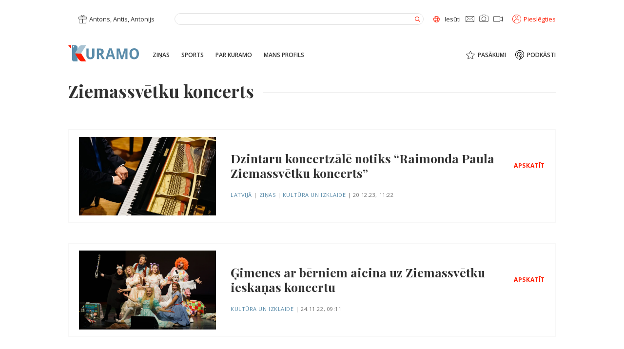

--- FILE ---
content_type: text/html; charset=UTF-8
request_url: https://kuramo.lv/tag/ziemassvetku-koncerts/
body_size: 18434
content:
<!doctype html>
<html dir="ltr" lang="lv" prefix="og: https://ogp.me/ns#">
<head><meta charset="UTF-8"><script>if(navigator.userAgent.match(/MSIE|Internet Explorer/i)||navigator.userAgent.match(/Trident\/7\..*?rv:11/i)){var href=document.location.href;if(!href.match(/[?&]nowprocket/)){if(href.indexOf("?")==-1){if(href.indexOf("#")==-1){document.location.href=href+"?nowprocket=1"}else{document.location.href=href.replace("#","?nowprocket=1#")}}else{if(href.indexOf("#")==-1){document.location.href=href+"&nowprocket=1"}else{document.location.href=href.replace("#","&nowprocket=1#")}}}}</script><script>class RocketLazyLoadScripts{constructor(){this.triggerEvents=["keydown","mousedown","mousemove","touchmove","touchstart","touchend","wheel"],this.userEventHandler=this._triggerListener.bind(this),this.touchStartHandler=this._onTouchStart.bind(this),this.touchMoveHandler=this._onTouchMove.bind(this),this.touchEndHandler=this._onTouchEnd.bind(this),this.clickHandler=this._onClick.bind(this),this.interceptedClicks=[],window.addEventListener("pageshow",(e=>{this.persisted=e.persisted})),window.addEventListener("DOMContentLoaded",(()=>{this._preconnect3rdParties()})),this.delayedScripts={normal:[],async:[],defer:[]},this.allJQueries=[]}_addUserInteractionListener(e){document.hidden?e._triggerListener():(this.triggerEvents.forEach((t=>window.addEventListener(t,e.userEventHandler,{passive:!0}))),window.addEventListener("touchstart",e.touchStartHandler,{passive:!0}),window.addEventListener("mousedown",e.touchStartHandler),document.addEventListener("visibilitychange",e.userEventHandler))}_removeUserInteractionListener(){this.triggerEvents.forEach((e=>window.removeEventListener(e,this.userEventHandler,{passive:!0}))),document.removeEventListener("visibilitychange",this.userEventHandler)}_onTouchStart(e){"HTML"!==e.target.tagName&&(window.addEventListener("touchend",this.touchEndHandler),window.addEventListener("mouseup",this.touchEndHandler),window.addEventListener("touchmove",this.touchMoveHandler,{passive:!0}),window.addEventListener("mousemove",this.touchMoveHandler),e.target.addEventListener("click",this.clickHandler),this._renameDOMAttribute(e.target,"onclick","rocket-onclick"))}_onTouchMove(e){window.removeEventListener("touchend",this.touchEndHandler),window.removeEventListener("mouseup",this.touchEndHandler),window.removeEventListener("touchmove",this.touchMoveHandler,{passive:!0}),window.removeEventListener("mousemove",this.touchMoveHandler),e.target.removeEventListener("click",this.clickHandler),this._renameDOMAttribute(e.target,"rocket-onclick","onclick")}_onTouchEnd(e){window.removeEventListener("touchend",this.touchEndHandler),window.removeEventListener("mouseup",this.touchEndHandler),window.removeEventListener("touchmove",this.touchMoveHandler,{passive:!0}),window.removeEventListener("mousemove",this.touchMoveHandler)}_onClick(e){e.target.removeEventListener("click",this.clickHandler),this._renameDOMAttribute(e.target,"rocket-onclick","onclick"),this.interceptedClicks.push(e),e.preventDefault(),e.stopPropagation(),e.stopImmediatePropagation()}_replayClicks(){window.removeEventListener("touchstart",this.touchStartHandler,{passive:!0}),window.removeEventListener("mousedown",this.touchStartHandler),this.interceptedClicks.forEach((e=>{e.target.dispatchEvent(new MouseEvent("click",{view:e.view,bubbles:!0,cancelable:!0}))}))}_renameDOMAttribute(e,t,n){e.hasAttribute&&e.hasAttribute(t)&&(event.target.setAttribute(n,event.target.getAttribute(t)),event.target.removeAttribute(t))}_triggerListener(){this._removeUserInteractionListener(this),"loading"===document.readyState?document.addEventListener("DOMContentLoaded",this._loadEverythingNow.bind(this)):this._loadEverythingNow()}_preconnect3rdParties(){let e=[];document.querySelectorAll("script[type=rocketlazyloadscript]").forEach((t=>{if(t.hasAttribute("src")){const n=new URL(t.src).origin;n!==location.origin&&e.push({src:n,crossOrigin:t.crossOrigin||"module"===t.getAttribute("data-rocket-type")})}})),e=[...new Map(e.map((e=>[JSON.stringify(e),e]))).values()],this._batchInjectResourceHints(e,"preconnect")}async _loadEverythingNow(){this.lastBreath=Date.now(),this._delayEventListeners(),this._delayJQueryReady(this),this._handleDocumentWrite(),this._registerAllDelayedScripts(),this._preloadAllScripts(),await this._loadScriptsFromList(this.delayedScripts.normal),await this._loadScriptsFromList(this.delayedScripts.defer),await this._loadScriptsFromList(this.delayedScripts.async);try{await this._triggerDOMContentLoaded(),await this._triggerWindowLoad()}catch(e){}window.dispatchEvent(new Event("rocket-allScriptsLoaded")),this._replayClicks()}_registerAllDelayedScripts(){document.querySelectorAll("script[type=rocketlazyloadscript]").forEach((e=>{e.hasAttribute("src")?e.hasAttribute("async")&&!1!==e.async?this.delayedScripts.async.push(e):e.hasAttribute("defer")&&!1!==e.defer||"module"===e.getAttribute("data-rocket-type")?this.delayedScripts.defer.push(e):this.delayedScripts.normal.push(e):this.delayedScripts.normal.push(e)}))}async _transformScript(e){return await this._littleBreath(),new Promise((t=>{const n=document.createElement("script");[...e.attributes].forEach((e=>{let t=e.nodeName;"type"!==t&&("data-rocket-type"===t&&(t="type"),n.setAttribute(t,e.nodeValue))})),e.hasAttribute("src")?(n.addEventListener("load",t),n.addEventListener("error",t)):(n.text=e.text,t());try{e.parentNode.replaceChild(n,e)}catch(e){t()}}))}async _loadScriptsFromList(e){const t=e.shift();return t?(await this._transformScript(t),this._loadScriptsFromList(e)):Promise.resolve()}_preloadAllScripts(){this._batchInjectResourceHints([...this.delayedScripts.normal,...this.delayedScripts.defer,...this.delayedScripts.async],"preload")}_batchInjectResourceHints(e,t){var n=document.createDocumentFragment();e.forEach((e=>{if(e.src){const i=document.createElement("link");i.href=e.src,i.rel=t,"preconnect"!==t&&(i.as="script"),e.getAttribute&&"module"===e.getAttribute("data-rocket-type")&&(i.crossOrigin=!0),e.crossOrigin&&(i.crossOrigin=e.crossOrigin),n.appendChild(i)}})),document.head.appendChild(n)}_delayEventListeners(){let e={};function t(t,n){!function(t){function n(n){return e[t].eventsToRewrite.indexOf(n)>=0?"rocket-"+n:n}e[t]||(e[t]={originalFunctions:{add:t.addEventListener,remove:t.removeEventListener},eventsToRewrite:[]},t.addEventListener=function(){arguments[0]=n(arguments[0]),e[t].originalFunctions.add.apply(t,arguments)},t.removeEventListener=function(){arguments[0]=n(arguments[0]),e[t].originalFunctions.remove.apply(t,arguments)})}(t),e[t].eventsToRewrite.push(n)}function n(e,t){let n=e[t];Object.defineProperty(e,t,{get:()=>n||function(){},set(i){e["rocket"+t]=n=i}})}t(document,"DOMContentLoaded"),t(window,"DOMContentLoaded"),t(window,"load"),t(window,"pageshow"),t(document,"readystatechange"),n(document,"onreadystatechange"),n(window,"onload"),n(window,"onpageshow")}_delayJQueryReady(e){let t=window.jQuery;Object.defineProperty(window,"jQuery",{get:()=>t,set(n){if(n&&n.fn&&!e.allJQueries.includes(n)){n.fn.ready=n.fn.init.prototype.ready=function(t){e.domReadyFired?t.bind(document)(n):document.addEventListener("rocket-DOMContentLoaded",(()=>t.bind(document)(n)))};const t=n.fn.on;n.fn.on=n.fn.init.prototype.on=function(){if(this[0]===window){function e(e){return e.split(" ").map((e=>"load"===e||0===e.indexOf("load.")?"rocket-jquery-load":e)).join(" ")}"string"==typeof arguments[0]||arguments[0]instanceof String?arguments[0]=e(arguments[0]):"object"==typeof arguments[0]&&Object.keys(arguments[0]).forEach((t=>{delete Object.assign(arguments[0],{[e(t)]:arguments[0][t]})[t]}))}return t.apply(this,arguments),this},e.allJQueries.push(n)}t=n}})}async _triggerDOMContentLoaded(){this.domReadyFired=!0,await this._littleBreath(),document.dispatchEvent(new Event("rocket-DOMContentLoaded")),await this._littleBreath(),window.dispatchEvent(new Event("rocket-DOMContentLoaded")),await this._littleBreath(),document.dispatchEvent(new Event("rocket-readystatechange")),await this._littleBreath(),document.rocketonreadystatechange&&document.rocketonreadystatechange()}async _triggerWindowLoad(){await this._littleBreath(),window.dispatchEvent(new Event("rocket-load")),await this._littleBreath(),window.rocketonload&&window.rocketonload(),await this._littleBreath(),this.allJQueries.forEach((e=>e(window).trigger("rocket-jquery-load"))),await this._littleBreath();const e=new Event("rocket-pageshow");e.persisted=this.persisted,window.dispatchEvent(e),await this._littleBreath(),window.rocketonpageshow&&window.rocketonpageshow({persisted:this.persisted})}_handleDocumentWrite(){const e=new Map;document.write=document.writeln=function(t){const n=document.currentScript,i=document.createRange(),r=n.parentElement;let o=e.get(n);void 0===o&&(o=n.nextSibling,e.set(n,o));const s=document.createDocumentFragment();i.setStart(s,0),s.appendChild(i.createContextualFragment(t)),r.insertBefore(s,o)}}async _littleBreath(){Date.now()-this.lastBreath>45&&(await this._requestAnimFrame(),this.lastBreath=Date.now())}async _requestAnimFrame(){return document.hidden?new Promise((e=>setTimeout(e))):new Promise((e=>requestAnimationFrame(e)))}static run(){const e=new RocketLazyLoadScripts;e._addUserInteractionListener(e)}}RocketLazyLoadScripts.run();</script>

<meta http-equiv="x-ua-compatible" content="ie=edge">
<meta name="viewport" content="width=device-width, initial-scale=1.0">
<link rel="profile" href="http://gmpg.org/xfn/11">
<link rel="pingback" href="https://kuramo.lv/xmlrpc.php">

<!-- Favicon -->
<link rel="apple-touch-icon" sizes="180x180" href="https://kuramo.lv/wp-content/themes/km/assets/images/favicon/apple-touch-icon.png">
<link rel="icon" type="image/png" sizes="32x32" href="https://kuramo.lv/wp-content/themes/km/assets/images/favicon/favicon-32x32.png">
<link rel="icon" type="image/png" sizes="16x16" href="https://kuramo.lv/wp-content/themes/km/assets/images/favicon/favicon-16x16.png">
<link rel="manifest" href="https://kuramo.lv/wp-content/themes/km/assets/images/favicon/site.webmanifest">
<link rel="mask-icon" href="https://kuramo.lv/wp-content/themes/km/assets/images/favicon/safari-pinned-tab.svg" color="#5a8caa">
<meta name="msapplication-TileColor" content="#2b5797">
<meta name="theme-color" content="#ffffff">

<script type="rocketlazyloadscript" data-rocket-type="text/javascript">
  //<![CDATA[
    var siteUrl = encodeURIComponent( 'https://kuramo.lv/zinas/dzintaru-koncertzale-notiks-raimonda-paula-ziemassvetku-koncerts/' );
    var shareTitle = encodeURIComponent( '' );
    var shareImg = encodeURIComponent( 'https://kuramo.lv/wp-content/themes/km/assets/images/logo.svg' );
  //]]> 
</script>

<script type="rocketlazyloadscript">
// Define dataLayer and the gtag function.
window.dataLayer = window.dataLayer || [];
function gtag(){dataLayer.push(arguments);}

// Set default consent to 'denied' as a placeholder
// Determine actual values based on your own requirements
gtag('consent', 'default', {
  'ad_storage': 'denied',
  'ad_user_data': 'denied',
  'ad_personalization': 'denied',
  'analytics_storage': 'denied'
});
</script>
<!-- Google tag (gtag.js) -->
<script type="rocketlazyloadscript" async src="https://www.googletagmanager.com/gtag/js?id=G-3RL2Q4SQ0V">
</script>
<script type="rocketlazyloadscript">
  window.dataLayer = window.dataLayer || [];
  function gtag(){dataLayer.push(arguments);}

  gtag('js', new Date());
  gtag('config', 'G-3RL2Q4SQ0V');
</script>

<script type="rocketlazyloadscript">
function allConsentGranted() {
  gtag('consent', 'update', {
    'ad_user_data': 'granted',
    'ad_personalization': 'granted',
    'ad_storage': 'granted',
    'analytics_storage': 'granted'
  });
}
</script>

<title>Ziemassvētku koncerts - KURAMO</title>

		<!-- All in One SEO 4.8.3.2 - aioseo.com -->
	<meta name="robots" content="max-image-preview:large" />
	<link rel="canonical" href="https://kuramo.lv/tag/ziemassvetku-koncerts/" />
	<meta name="generator" content="All in One SEO (AIOSEO) 4.8.3.2" />
		<script type="application/ld+json" class="aioseo-schema">
			{"@context":"https:\/\/schema.org","@graph":[{"@type":"BreadcrumbList","@id":"https:\/\/kuramo.lv\/tag\/ziemassvetku-koncerts\/#breadcrumblist","itemListElement":[{"@type":"ListItem","@id":"https:\/\/kuramo.lv#listItem","position":1,"name":"Home","item":"https:\/\/kuramo.lv","nextItem":{"@type":"ListItem","@id":"https:\/\/kuramo.lv\/tag\/ziemassvetku-koncerts\/#listItem","name":"Ziemassv\u0113tku koncerts"}},{"@type":"ListItem","@id":"https:\/\/kuramo.lv\/tag\/ziemassvetku-koncerts\/#listItem","position":2,"name":"Ziemassv\u0113tku koncerts","previousItem":{"@type":"ListItem","@id":"https:\/\/kuramo.lv#listItem","name":"Home"}}]},{"@type":"CollectionPage","@id":"https:\/\/kuramo.lv\/tag\/ziemassvetku-koncerts\/#collectionpage","url":"https:\/\/kuramo.lv\/tag\/ziemassvetku-koncerts\/","name":"Ziemassv\u0113tku koncerts - KURAMO","inLanguage":"lv","isPartOf":{"@id":"https:\/\/kuramo.lv\/#website"},"breadcrumb":{"@id":"https:\/\/kuramo.lv\/tag\/ziemassvetku-koncerts\/#breadcrumblist"}},{"@type":"Organization","@id":"https:\/\/kuramo.lv\/#organization","name":"Kuramo.lv","description":"Kurzemes zi\u0146u port\u0101ls","url":"https:\/\/kuramo.lv\/","logo":{"@type":"ImageObject","url":"https:\/\/kuramo.lv\/wp-content\/uploads\/2021\/11\/logo2.png","@id":"https:\/\/kuramo.lv\/tag\/ziemassvetku-koncerts\/#organizationLogo","width":1041,"height":365},"image":{"@id":"https:\/\/kuramo.lv\/tag\/ziemassvetku-koncerts\/#organizationLogo"},"sameAs":["https:\/\/facebook.com\/Kuramo","https:\/\/x.com\/Kuramo","https:\/\/instagram.com\/Kuramo","https:\/\/pinterest.com\/Kuramo","https:\/\/youtube.com\/Kuramo","https:\/\/linkedin.com\/in\/Kuramo"]},{"@type":"WebSite","@id":"https:\/\/kuramo.lv\/#website","url":"https:\/\/kuramo.lv\/","name":"KURAMO","description":"Kurzemes zi\u0146u port\u0101ls","inLanguage":"lv","publisher":{"@id":"https:\/\/kuramo.lv\/#organization"}}]}
		</script>
		<!-- All in One SEO -->

<link rel='dns-prefetch' href='//www.googletagmanager.com' />
<link rel='dns-prefetch' href='//pagead2.googlesyndication.com' />

<link rel="alternate" type="application/rss+xml" title="KURAMO &raquo; Ziemassvētku koncerts plūsma" href="https://kuramo.lv/tag/ziemassvetku-koncerts/feed/" />
<link data-minify="1" rel='stylesheet' id='adsanity-default-css-css' href='https://kuramo.lv/wp-content/cache/min/1/wp-content/plugins/adsanity/dist/css/widget-default.css?ver=1754057115' type='text/css' media='screen' />
<link rel='stylesheet' id='wp-block-library-css' href='https://kuramo.lv/wp-includes/css/dist/block-library/style.min.css?ver=6.3.2' type='text/css' media='all' />
<style id='classic-theme-styles-inline-css' type='text/css'>
/*! This file is auto-generated */
.wp-block-button__link{color:#fff;background-color:#32373c;border-radius:9999px;box-shadow:none;text-decoration:none;padding:calc(.667em + 2px) calc(1.333em + 2px);font-size:1.125em}.wp-block-file__button{background:#32373c;color:#fff;text-decoration:none}
</style>
<style id='global-styles-inline-css' type='text/css'>
body{--wp--preset--color--black: #000000;--wp--preset--color--cyan-bluish-gray: #abb8c3;--wp--preset--color--white: #ffffff;--wp--preset--color--pale-pink: #f78da7;--wp--preset--color--vivid-red: #cf2e2e;--wp--preset--color--luminous-vivid-orange: #ff6900;--wp--preset--color--luminous-vivid-amber: #fcb900;--wp--preset--color--light-green-cyan: #7bdcb5;--wp--preset--color--vivid-green-cyan: #00d084;--wp--preset--color--pale-cyan-blue: #8ed1fc;--wp--preset--color--vivid-cyan-blue: #0693e3;--wp--preset--color--vivid-purple: #9b51e0;--wp--preset--gradient--vivid-cyan-blue-to-vivid-purple: linear-gradient(135deg,rgba(6,147,227,1) 0%,rgb(155,81,224) 100%);--wp--preset--gradient--light-green-cyan-to-vivid-green-cyan: linear-gradient(135deg,rgb(122,220,180) 0%,rgb(0,208,130) 100%);--wp--preset--gradient--luminous-vivid-amber-to-luminous-vivid-orange: linear-gradient(135deg,rgba(252,185,0,1) 0%,rgba(255,105,0,1) 100%);--wp--preset--gradient--luminous-vivid-orange-to-vivid-red: linear-gradient(135deg,rgba(255,105,0,1) 0%,rgb(207,46,46) 100%);--wp--preset--gradient--very-light-gray-to-cyan-bluish-gray: linear-gradient(135deg,rgb(238,238,238) 0%,rgb(169,184,195) 100%);--wp--preset--gradient--cool-to-warm-spectrum: linear-gradient(135deg,rgb(74,234,220) 0%,rgb(151,120,209) 20%,rgb(207,42,186) 40%,rgb(238,44,130) 60%,rgb(251,105,98) 80%,rgb(254,248,76) 100%);--wp--preset--gradient--blush-light-purple: linear-gradient(135deg,rgb(255,206,236) 0%,rgb(152,150,240) 100%);--wp--preset--gradient--blush-bordeaux: linear-gradient(135deg,rgb(254,205,165) 0%,rgb(254,45,45) 50%,rgb(107,0,62) 100%);--wp--preset--gradient--luminous-dusk: linear-gradient(135deg,rgb(255,203,112) 0%,rgb(199,81,192) 50%,rgb(65,88,208) 100%);--wp--preset--gradient--pale-ocean: linear-gradient(135deg,rgb(255,245,203) 0%,rgb(182,227,212) 50%,rgb(51,167,181) 100%);--wp--preset--gradient--electric-grass: linear-gradient(135deg,rgb(202,248,128) 0%,rgb(113,206,126) 100%);--wp--preset--gradient--midnight: linear-gradient(135deg,rgb(2,3,129) 0%,rgb(40,116,252) 100%);--wp--preset--font-size--small: 13px;--wp--preset--font-size--medium: 20px;--wp--preset--font-size--large: 36px;--wp--preset--font-size--x-large: 42px;--wp--preset--spacing--20: 0.44rem;--wp--preset--spacing--30: 0.67rem;--wp--preset--spacing--40: 1rem;--wp--preset--spacing--50: 1.5rem;--wp--preset--spacing--60: 2.25rem;--wp--preset--spacing--70: 3.38rem;--wp--preset--spacing--80: 5.06rem;--wp--preset--shadow--natural: 6px 6px 9px rgba(0, 0, 0, 0.2);--wp--preset--shadow--deep: 12px 12px 50px rgba(0, 0, 0, 0.4);--wp--preset--shadow--sharp: 6px 6px 0px rgba(0, 0, 0, 0.2);--wp--preset--shadow--outlined: 6px 6px 0px -3px rgba(255, 255, 255, 1), 6px 6px rgba(0, 0, 0, 1);--wp--preset--shadow--crisp: 6px 6px 0px rgba(0, 0, 0, 1);}:where(.is-layout-flex){gap: 0.5em;}:where(.is-layout-grid){gap: 0.5em;}body .is-layout-flow > .alignleft{float: left;margin-inline-start: 0;margin-inline-end: 2em;}body .is-layout-flow > .alignright{float: right;margin-inline-start: 2em;margin-inline-end: 0;}body .is-layout-flow > .aligncenter{margin-left: auto !important;margin-right: auto !important;}body .is-layout-constrained > .alignleft{float: left;margin-inline-start: 0;margin-inline-end: 2em;}body .is-layout-constrained > .alignright{float: right;margin-inline-start: 2em;margin-inline-end: 0;}body .is-layout-constrained > .aligncenter{margin-left: auto !important;margin-right: auto !important;}body .is-layout-constrained > :where(:not(.alignleft):not(.alignright):not(.alignfull)){max-width: var(--wp--style--global--content-size);margin-left: auto !important;margin-right: auto !important;}body .is-layout-constrained > .alignwide{max-width: var(--wp--style--global--wide-size);}body .is-layout-flex{display: flex;}body .is-layout-flex{flex-wrap: wrap;align-items: center;}body .is-layout-flex > *{margin: 0;}body .is-layout-grid{display: grid;}body .is-layout-grid > *{margin: 0;}:where(.wp-block-columns.is-layout-flex){gap: 2em;}:where(.wp-block-columns.is-layout-grid){gap: 2em;}:where(.wp-block-post-template.is-layout-flex){gap: 1.25em;}:where(.wp-block-post-template.is-layout-grid){gap: 1.25em;}.has-black-color{color: var(--wp--preset--color--black) !important;}.has-cyan-bluish-gray-color{color: var(--wp--preset--color--cyan-bluish-gray) !important;}.has-white-color{color: var(--wp--preset--color--white) !important;}.has-pale-pink-color{color: var(--wp--preset--color--pale-pink) !important;}.has-vivid-red-color{color: var(--wp--preset--color--vivid-red) !important;}.has-luminous-vivid-orange-color{color: var(--wp--preset--color--luminous-vivid-orange) !important;}.has-luminous-vivid-amber-color{color: var(--wp--preset--color--luminous-vivid-amber) !important;}.has-light-green-cyan-color{color: var(--wp--preset--color--light-green-cyan) !important;}.has-vivid-green-cyan-color{color: var(--wp--preset--color--vivid-green-cyan) !important;}.has-pale-cyan-blue-color{color: var(--wp--preset--color--pale-cyan-blue) !important;}.has-vivid-cyan-blue-color{color: var(--wp--preset--color--vivid-cyan-blue) !important;}.has-vivid-purple-color{color: var(--wp--preset--color--vivid-purple) !important;}.has-black-background-color{background-color: var(--wp--preset--color--black) !important;}.has-cyan-bluish-gray-background-color{background-color: var(--wp--preset--color--cyan-bluish-gray) !important;}.has-white-background-color{background-color: var(--wp--preset--color--white) !important;}.has-pale-pink-background-color{background-color: var(--wp--preset--color--pale-pink) !important;}.has-vivid-red-background-color{background-color: var(--wp--preset--color--vivid-red) !important;}.has-luminous-vivid-orange-background-color{background-color: var(--wp--preset--color--luminous-vivid-orange) !important;}.has-luminous-vivid-amber-background-color{background-color: var(--wp--preset--color--luminous-vivid-amber) !important;}.has-light-green-cyan-background-color{background-color: var(--wp--preset--color--light-green-cyan) !important;}.has-vivid-green-cyan-background-color{background-color: var(--wp--preset--color--vivid-green-cyan) !important;}.has-pale-cyan-blue-background-color{background-color: var(--wp--preset--color--pale-cyan-blue) !important;}.has-vivid-cyan-blue-background-color{background-color: var(--wp--preset--color--vivid-cyan-blue) !important;}.has-vivid-purple-background-color{background-color: var(--wp--preset--color--vivid-purple) !important;}.has-black-border-color{border-color: var(--wp--preset--color--black) !important;}.has-cyan-bluish-gray-border-color{border-color: var(--wp--preset--color--cyan-bluish-gray) !important;}.has-white-border-color{border-color: var(--wp--preset--color--white) !important;}.has-pale-pink-border-color{border-color: var(--wp--preset--color--pale-pink) !important;}.has-vivid-red-border-color{border-color: var(--wp--preset--color--vivid-red) !important;}.has-luminous-vivid-orange-border-color{border-color: var(--wp--preset--color--luminous-vivid-orange) !important;}.has-luminous-vivid-amber-border-color{border-color: var(--wp--preset--color--luminous-vivid-amber) !important;}.has-light-green-cyan-border-color{border-color: var(--wp--preset--color--light-green-cyan) !important;}.has-vivid-green-cyan-border-color{border-color: var(--wp--preset--color--vivid-green-cyan) !important;}.has-pale-cyan-blue-border-color{border-color: var(--wp--preset--color--pale-cyan-blue) !important;}.has-vivid-cyan-blue-border-color{border-color: var(--wp--preset--color--vivid-cyan-blue) !important;}.has-vivid-purple-border-color{border-color: var(--wp--preset--color--vivid-purple) !important;}.has-vivid-cyan-blue-to-vivid-purple-gradient-background{background: var(--wp--preset--gradient--vivid-cyan-blue-to-vivid-purple) !important;}.has-light-green-cyan-to-vivid-green-cyan-gradient-background{background: var(--wp--preset--gradient--light-green-cyan-to-vivid-green-cyan) !important;}.has-luminous-vivid-amber-to-luminous-vivid-orange-gradient-background{background: var(--wp--preset--gradient--luminous-vivid-amber-to-luminous-vivid-orange) !important;}.has-luminous-vivid-orange-to-vivid-red-gradient-background{background: var(--wp--preset--gradient--luminous-vivid-orange-to-vivid-red) !important;}.has-very-light-gray-to-cyan-bluish-gray-gradient-background{background: var(--wp--preset--gradient--very-light-gray-to-cyan-bluish-gray) !important;}.has-cool-to-warm-spectrum-gradient-background{background: var(--wp--preset--gradient--cool-to-warm-spectrum) !important;}.has-blush-light-purple-gradient-background{background: var(--wp--preset--gradient--blush-light-purple) !important;}.has-blush-bordeaux-gradient-background{background: var(--wp--preset--gradient--blush-bordeaux) !important;}.has-luminous-dusk-gradient-background{background: var(--wp--preset--gradient--luminous-dusk) !important;}.has-pale-ocean-gradient-background{background: var(--wp--preset--gradient--pale-ocean) !important;}.has-electric-grass-gradient-background{background: var(--wp--preset--gradient--electric-grass) !important;}.has-midnight-gradient-background{background: var(--wp--preset--gradient--midnight) !important;}.has-small-font-size{font-size: var(--wp--preset--font-size--small) !important;}.has-medium-font-size{font-size: var(--wp--preset--font-size--medium) !important;}.has-large-font-size{font-size: var(--wp--preset--font-size--large) !important;}.has-x-large-font-size{font-size: var(--wp--preset--font-size--x-large) !important;}
.wp-block-navigation a:where(:not(.wp-element-button)){color: inherit;}
:where(.wp-block-post-template.is-layout-flex){gap: 1.25em;}:where(.wp-block-post-template.is-layout-grid){gap: 1.25em;}
:where(.wp-block-columns.is-layout-flex){gap: 2em;}:where(.wp-block-columns.is-layout-grid){gap: 2em;}
.wp-block-pullquote{font-size: 1.5em;line-height: 1.6;}
</style>
<link rel='stylesheet' id='adsanity-cas-css' href='https://kuramo.lv/cas-custom-sizes/?ver=1.5.1' type='text/css' media='all' />
<link data-minify="1" rel='stylesheet' id='style-css' href='https://kuramo.lv/wp-content/cache/min/1/wp-content/themes/km/assets/dist/css/style.css?ver=1754057115' type='text/css' media='all' />
<script type="rocketlazyloadscript" data-rocket-type="text/javascript">
            window._nslDOMReady = (function () {
                const executedCallbacks = new Set();
            
                return function (callback) {
                    /**
                    * Third parties might dispatch DOMContentLoaded events, so we need to ensure that we only run our callback once!
                    */
                    if (executedCallbacks.has(callback)) return;
            
                    const wrappedCallback = function () {
                        if (executedCallbacks.has(callback)) return;
                        executedCallbacks.add(callback);
                        callback();
                    };
            
                    if (document.readyState === "complete" || document.readyState === "interactive") {
                        wrappedCallback();
                    } else {
                        document.addEventListener("DOMContentLoaded", wrappedCallback);
                    }
                };
            })();
        </script><script type="rocketlazyloadscript" data-rocket-type='text/javascript' src='https://kuramo.lv/wp-includes/js/jquery/jquery.min.js?ver=3.7.0' id='jquery-core-js' defer></script>
<script type="rocketlazyloadscript" data-rocket-type='text/javascript' src='https://kuramo.lv/wp-includes/js/jquery/jquery-migrate.min.js?ver=3.4.1' id='jquery-migrate-js' defer></script>
<script type='text/javascript' id='ajax-login-script-js-extra'>
/* <![CDATA[ */
var ajax_login_object = {"ajaxurl":"https:\/\/kuramo.lv\/wp-admin\/admin-ajax.php","redirecturl":"https:\/\/kuramo.lv\/","loadingmessage":"L\u016bdzu uzgaidiet..."};
/* ]]> */
</script>
<script type="rocketlazyloadscript" data-minify="1" data-rocket-type='text/javascript' src='https://kuramo.lv/wp-content/cache/min/1/wp-content/themes/km/assets/js/modules/ajax-login-script.js?ver=1754057115' id='ajax-login-script-js' defer></script>
<script type='text/javascript' id='ajax-register-script-js-extra'>
/* <![CDATA[ */
var ajax_register_object = {"ajaxurl":"https:\/\/kuramo.lv\/wp-admin\/admin-ajax.php","redirecturl":"https:\/\/kuramo.lv\/","loadingmessage":"L\u016bdzu uzgaidiet..."};
/* ]]> */
</script>
<script type="rocketlazyloadscript" data-minify="1" data-rocket-type='text/javascript' src='https://kuramo.lv/wp-content/cache/min/1/wp-content/themes/km/assets/js/modules/ajax-register-script.js?ver=1754057115' id='ajax-register-script-js' defer></script>
<script type='text/javascript' id='ajax-register-finish-script-js-extra'>
/* <![CDATA[ */
var ajax_register_finish_object = {"ajaxurl":"https:\/\/kuramo.lv\/wp-admin\/admin-ajax.php","redirecturl":"https:\/\/kuramo.lv\/","loadingmessage":"L\u016bdzu uzgaidiet..."};
/* ]]> */
</script>
<script type="rocketlazyloadscript" data-minify="1" data-rocket-type='text/javascript' src='https://kuramo.lv/wp-content/cache/min/1/wp-content/themes/km/assets/js/modules/ajax-register-finish-script.js?ver=1754057115' id='ajax-register-finish-script-js' defer></script>
<script type='text/javascript' id='ajax-forgot-script-js-extra'>
/* <![CDATA[ */
var ajax_forgot_object = {"ajaxurl":"https:\/\/kuramo.lv\/wp-admin\/admin-ajax.php","redirecturl":"https:\/\/kuramo.lv\/","loadingmessage":"L\u016bdzu uzgaidiet..."};
/* ]]> */
</script>
<script type="rocketlazyloadscript" data-minify="1" data-rocket-type='text/javascript' src='https://kuramo.lv/wp-content/cache/min/1/wp-content/themes/km/assets/js/modules/ajax-forgot-script.js?ver=1754057115' id='ajax-forgot-script-js' defer></script>

<!-- Google Analytics snippet added by Site Kit -->
<script type="rocketlazyloadscript" data-rocket-type='text/javascript' src='https://www.googletagmanager.com/gtag/js?id=UA-215621572-1' id='google_gtagjs-js' async></script>
<script type="rocketlazyloadscript" id="google_gtagjs-js-after" data-rocket-type="text/javascript">
window.dataLayer = window.dataLayer || [];function gtag(){dataLayer.push(arguments);}
gtag('set', 'linker', {"domains":["kuramo.lv"]} );
gtag("js", new Date());
gtag("set", "developer_id.dZTNiMT", true);
gtag("config", "UA-215621572-1", {"anonymize_ip":true});
gtag("config", "AW-215621572");
gtag("config", "G-9HP36ZYRVG");
</script>

<!-- End Google Analytics snippet added by Site Kit -->
<link rel="https://api.w.org/" href="https://kuramo.lv/wp-json/" /><link rel="alternate" type="application/json" href="https://kuramo.lv/wp-json/wp/v2/tags/399" /><link rel="EditURI" type="application/rsd+xml" title="RSD" href="https://kuramo.lv/xmlrpc.php?rsd" />
<meta name="generator" content="WordPress 6.3.2" />
<meta name="generator" content="Site Kit by Google 1.113.0" />		<script>
			document.documentElement.className = document.documentElement.className.replace( 'no-js', 'js' );
		</script>
				<style>
			.no-js img.lazyload { display: none; }
			figure.wp-block-image img.lazyloading { min-width: 150px; }
							.lazyload, .lazyloading { opacity: 0; }
				.lazyloaded {
					opacity: 1;
					transition: opacity 400ms;
					transition-delay: 0ms;
				}
					</style>
		
<!-- Google AdSense snippet added by Site Kit -->
<meta name="google-adsense-platform-account" content="ca-host-pub-2644536267352236">
<meta name="google-adsense-platform-domain" content="sitekit.withgoogle.com">
<!-- End Google AdSense snippet added by Site Kit -->
<meta name="redi-version" content="1.2.7" />
<!-- Google AdSense snippet added by Site Kit -->
<script type="rocketlazyloadscript" async="async" src="https://pagead2.googlesyndication.com/pagead/js/adsbygoogle.js?client=ca-pub-4081451986494732&amp;host=ca-host-pub-2644536267352236" crossorigin="anonymous" data-rocket-type="text/javascript"></script>

<!-- End Google AdSense snippet added by Site Kit -->
<style type="text/css">div.nsl-container[data-align="left"] {
    text-align: left;
}

div.nsl-container[data-align="center"] {
    text-align: center;
}

div.nsl-container[data-align="right"] {
    text-align: right;
}


div.nsl-container div.nsl-container-buttons a[data-plugin="nsl"] {
    text-decoration: none;
    box-shadow: none;
    border: 0;
}

div.nsl-container .nsl-container-buttons {
    display: flex;
    padding: 5px 0;
}

div.nsl-container.nsl-container-block .nsl-container-buttons {
    display: inline-grid;
    grid-template-columns: minmax(145px, auto);
}

div.nsl-container-block-fullwidth .nsl-container-buttons {
    flex-flow: column;
    align-items: center;
}

div.nsl-container-block-fullwidth .nsl-container-buttons a,
div.nsl-container-block .nsl-container-buttons a {
    flex: 1 1 auto;
    display: block;
    margin: 5px 0;
    width: 100%;
}

div.nsl-container-inline {
    margin: -5px;
    text-align: left;
}

div.nsl-container-inline .nsl-container-buttons {
    justify-content: center;
    flex-wrap: wrap;
}

div.nsl-container-inline .nsl-container-buttons a {
    margin: 5px;
    display: inline-block;
}

div.nsl-container-grid .nsl-container-buttons {
    flex-flow: row;
    align-items: center;
    flex-wrap: wrap;
}

div.nsl-container-grid .nsl-container-buttons a {
    flex: 1 1 auto;
    display: block;
    margin: 5px;
    max-width: 280px;
    width: 100%;
}

@media only screen and (min-width: 650px) {
    div.nsl-container-grid .nsl-container-buttons a {
        width: auto;
    }
}

div.nsl-container .nsl-button {
    cursor: pointer;
    vertical-align: top;
    border-radius: 4px;
}

div.nsl-container .nsl-button-default {
    color: #fff;
    display: flex;
}

div.nsl-container .nsl-button-icon {
    display: inline-block;
}

div.nsl-container .nsl-button-svg-container {
    flex: 0 0 auto;
    padding: 8px;
    display: flex;
    align-items: center;
}

div.nsl-container svg {
    height: 24px;
    width: 24px;
    vertical-align: top;
}

div.nsl-container .nsl-button-default div.nsl-button-label-container {
    margin: 0 24px 0 12px;
    padding: 10px 0;
    font-family: Helvetica, Arial, sans-serif;
    font-size: 16px;
    line-height: 20px;
    letter-spacing: .25px;
    overflow: hidden;
    text-align: center;
    text-overflow: clip;
    white-space: nowrap;
    flex: 1 1 auto;
    -webkit-font-smoothing: antialiased;
    -moz-osx-font-smoothing: grayscale;
    text-transform: none;
    display: inline-block;
}

div.nsl-container .nsl-button-google[data-skin="light"] {
    box-shadow: inset 0 0 0 1px #747775;
    color: #1f1f1f;
}

div.nsl-container .nsl-button-google[data-skin="dark"] {
    box-shadow: inset 0 0 0 1px #8E918F;
    color: #E3E3E3;
}

div.nsl-container .nsl-button-google[data-skin="neutral"] {
    color: #1F1F1F;
}

div.nsl-container .nsl-button-google div.nsl-button-label-container {
    font-family: "Roboto Medium", Roboto, Helvetica, Arial, sans-serif;
}

div.nsl-container .nsl-button-apple .nsl-button-svg-container {
    padding: 0 6px;
}

div.nsl-container .nsl-button-apple .nsl-button-svg-container svg {
    height: 40px;
    width: auto;
}

div.nsl-container .nsl-button-apple[data-skin="light"] {
    color: #000;
    box-shadow: 0 0 0 1px #000;
}

div.nsl-container .nsl-button-facebook[data-skin="white"] {
    color: #000;
    box-shadow: inset 0 0 0 1px #000;
}

div.nsl-container .nsl-button-facebook[data-skin="light"] {
    color: #1877F2;
    box-shadow: inset 0 0 0 1px #1877F2;
}

div.nsl-container .nsl-button-spotify[data-skin="white"] {
    color: #191414;
    box-shadow: inset 0 0 0 1px #191414;
}

div.nsl-container .nsl-button-apple div.nsl-button-label-container {
    font-size: 17px;
    font-family: -apple-system, BlinkMacSystemFont, "Segoe UI", Roboto, Helvetica, Arial, sans-serif, "Apple Color Emoji", "Segoe UI Emoji", "Segoe UI Symbol";
}

div.nsl-container .nsl-button-slack div.nsl-button-label-container {
    font-size: 17px;
    font-family: -apple-system, BlinkMacSystemFont, "Segoe UI", Roboto, Helvetica, Arial, sans-serif, "Apple Color Emoji", "Segoe UI Emoji", "Segoe UI Symbol";
}

div.nsl-container .nsl-button-slack[data-skin="light"] {
    color: #000000;
    box-shadow: inset 0 0 0 1px #DDDDDD;
}

div.nsl-container .nsl-button-tiktok[data-skin="light"] {
    color: #161823;
    box-shadow: 0 0 0 1px rgba(22, 24, 35, 0.12);
}


div.nsl-container .nsl-button-kakao {
    color: rgba(0, 0, 0, 0.85);
}

.nsl-clear {
    clear: both;
}

.nsl-container {
    clear: both;
}

.nsl-disabled-provider .nsl-button {
    filter: grayscale(1);
    opacity: 0.8;
}

/*Button align start*/

div.nsl-container-inline[data-align="left"] .nsl-container-buttons {
    justify-content: flex-start;
}

div.nsl-container-inline[data-align="center"] .nsl-container-buttons {
    justify-content: center;
}

div.nsl-container-inline[data-align="right"] .nsl-container-buttons {
    justify-content: flex-end;
}


div.nsl-container-grid[data-align="left"] .nsl-container-buttons {
    justify-content: flex-start;
}

div.nsl-container-grid[data-align="center"] .nsl-container-buttons {
    justify-content: center;
}

div.nsl-container-grid[data-align="right"] .nsl-container-buttons {
    justify-content: flex-end;
}

div.nsl-container-grid[data-align="space-around"] .nsl-container-buttons {
    justify-content: space-around;
}

div.nsl-container-grid[data-align="space-between"] .nsl-container-buttons {
    justify-content: space-between;
}

/* Button align end*/

/* Redirect */

#nsl-redirect-overlay {
    display: flex;
    flex-direction: column;
    justify-content: center;
    align-items: center;
    position: fixed;
    z-index: 1000000;
    left: 0;
    top: 0;
    width: 100%;
    height: 100%;
    backdrop-filter: blur(1px);
    background-color: RGBA(0, 0, 0, .32);;
}

#nsl-redirect-overlay-container {
    display: flex;
    flex-direction: column;
    justify-content: center;
    align-items: center;
    background-color: white;
    padding: 30px;
    border-radius: 10px;
}

#nsl-redirect-overlay-spinner {
    content: '';
    display: block;
    margin: 20px;
    border: 9px solid RGBA(0, 0, 0, .6);
    border-top: 9px solid #fff;
    border-radius: 50%;
    box-shadow: inset 0 0 0 1px RGBA(0, 0, 0, .6), 0 0 0 1px RGBA(0, 0, 0, .6);
    width: 40px;
    height: 40px;
    animation: nsl-loader-spin 2s linear infinite;
}

@keyframes nsl-loader-spin {
    0% {
        transform: rotate(0deg)
    }
    to {
        transform: rotate(360deg)
    }
}

#nsl-redirect-overlay-title {
    font-family: -apple-system, BlinkMacSystemFont, "Segoe UI", Roboto, Oxygen-Sans, Ubuntu, Cantarell, "Helvetica Neue", sans-serif;
    font-size: 18px;
    font-weight: bold;
    color: #3C434A;
}

#nsl-redirect-overlay-text {
    font-family: -apple-system, BlinkMacSystemFont, "Segoe UI", Roboto, Oxygen-Sans, Ubuntu, Cantarell, "Helvetica Neue", sans-serif;
    text-align: center;
    font-size: 14px;
    color: #3C434A;
}

/* Redirect END*/</style><style type="text/css">/* Notice fallback */
#nsl-notices-fallback {
    position: fixed;
    right: 10px;
    top: 10px;
    z-index: 10000;
}

.admin-bar #nsl-notices-fallback {
    top: 42px;
}

#nsl-notices-fallback > div {
    position: relative;
    background: #fff;
    border-left: 4px solid #fff;
    box-shadow: 0 1px 1px 0 rgba(0, 0, 0, .1);
    margin: 5px 15px 2px;
    padding: 1px 20px;
}

#nsl-notices-fallback > div.error {
    display: block;
    border-left-color: #dc3232;
}

#nsl-notices-fallback > div.updated {
    display: block;
    border-left-color: #46b450;
}

#nsl-notices-fallback p {
    margin: .5em 0;
    padding: 2px;
}

#nsl-notices-fallback > div:after {
    position: absolute;
    right: 5px;
    top: 5px;
    content: '\00d7';
    display: block;
    height: 16px;
    width: 16px;
    line-height: 16px;
    text-align: center;
    font-size: 20px;
    cursor: pointer;
}</style>		<style type="text/css" id="wp-custom-css">
			.block-banner-horizontal{display:none;}
.logosvg{width:145px;}
.footersvg{width:161px;}

		</style>
		<style id="wpforms-css-vars-root">
				:root {
					--wpforms-field-border-radius: 3px;
--wpforms-field-background-color: #ffffff;
--wpforms-field-border-color: rgba( 0, 0, 0, 0.25 );
--wpforms-field-text-color: rgba( 0, 0, 0, 0.7 );
--wpforms-label-color: rgba( 0, 0, 0, 0.85 );
--wpforms-label-sublabel-color: rgba( 0, 0, 0, 0.55 );
--wpforms-label-error-color: #d63637;
--wpforms-button-border-radius: 3px;
--wpforms-button-background-color: #066aab;
--wpforms-button-text-color: #ffffff;
--wpforms-field-size-input-height: 43px;
--wpforms-field-size-input-spacing: 15px;
--wpforms-field-size-font-size: 16px;
--wpforms-field-size-line-height: 19px;
--wpforms-field-size-padding-h: 14px;
--wpforms-field-size-checkbox-size: 16px;
--wpforms-field-size-sublabel-spacing: 5px;
--wpforms-field-size-icon-size: 1;
--wpforms-label-size-font-size: 16px;
--wpforms-label-size-line-height: 19px;
--wpforms-label-size-sublabel-font-size: 14px;
--wpforms-label-size-sublabel-line-height: 17px;
--wpforms-button-size-font-size: 17px;
--wpforms-button-size-height: 41px;
--wpforms-button-size-padding-h: 15px;
--wpforms-button-size-margin-top: 10px;

				}
			</style>
</head>

<body class="">

    <div class="wrapper-page">
        <div class="wrapper-page-header-and-content">
<div class="block-regions">
            <div class="container">
                <button type="button" class="region-close"></button>
                <div class="block-regions-inner">
                    <div class="styled-as-h3">Izvēlies reģionu:</div>
                    <div class="region-items">
                                                    <div class="item ">
                                <a href="#" data-region="ogre">Ogre</a>
                            </div>
                                                    <div class="item ">
                                <a href="#" data-region="salaspils">Salaspils</a>
                            </div>
                                                    <div class="item ">
                                <a href="#" data-region="cesis">Cēsis</a>
                            </div>
                                                    <div class="item ">
                                <a href="#" data-region="sigulda">Sigulda</a>
                            </div>
                                                    <div class="item ">
                                <a href="#" data-region="daugavpils">Daugavpils</a>
                            </div>
                                                    <div class="item ">
                                <a href="#" data-region="madona">Madona</a>
                            </div>
                                                    <div class="item ">
                                <a href="#" data-region="riga">Rīga</a>
                            </div>
                                                    <div class="item ">
                                <a href="#" data-region="dobele">Dobele</a>
                            </div>
                                                    <div class="item ">
                                <a href="#" data-region="jelgava">Jelgava</a>
                            </div>
                                                    <div class="item ">
                                <a href="#" data-region="bauska">Bauska</a>
                            </div>
                                                    <div class="item ">
                                <a href="#" data-region="valmiera">Valmiera</a>
                            </div>
                                                    <div class="item ">
                                <a href="#" data-region="pasaule">Pasaule</a>
                            </div>
                                                    <div class="item ">
                                <a href="#" data-region="latvija">Latvija</a>
                            </div>
                                                    <div class="item ">
                                <a href="#" data-region="liepaja">Liepāja</a>
                            </div>
                                                    <div class="item ">
                                <a href="#" data-region="ventspils">Ventspils</a>
                            </div>
                                                    <div class="item ">
                                <a href="#" data-region="kuldiga">Kuldīga</a>
                            </div>
                                                    <div class="item ">
                                <a href="#" data-region="talsi">Talsi</a>
                            </div>
                                                    <div class="item ">
                                <a href="#" data-region="tukums">Tukums</a>
                            </div>
                                                    <div class="item ">
                                <a href="#" data-region="saldus">Saldus</a>
                            </div>
                                                <div class="item item-more">
                            <a href="#" data-region="all">Lasīt visus</a>
                        </div>
                    </div>
                </div>              
            </div>
        </div>

         

        <header class="layout-header">
            <div class="container">
                <div class="header-top">
                    <div class="header-top-left">
                        <div class="block-namedays"><i class="icon icon-present"></i>Antons, Antis, Antonijs</div> 
                    </div>
                    <div class="header-top-right">
                        <div class="block-header-search">
                            <form role="search" method="get" class="search-form" action="https://kuramo.lv/meklesana/">
                                <div class="block-input block-input-type-default block-input-search">
                                    <div class="wrapper-input">
                                        <input type="search" value="" name="cs" placeholder="" autocomplete="off" style="outline: none;">
                                        <button type="submit"><i class="far fa-search"></i></button>
                                    </div>
                                </div>
                            </form>
                        </div>
                        <div class="block-globe">
                            <a href="#"><i class="fal fa-globe"></i></a>
                        </div>
                        <div class="block-send">
                            <span>Iesūti</span>
                            <a href="#" class="open-incoming-form" data-id="incoming-popup" data-type="news"><i class="icon icon-letter"></i></a>
                            <a href="#" class="open-incoming-form" data-id="incoming-popup" data-type="photo"><i class="icon icon-photo"></i></a>
                            <a href="#" class="open-incoming-form" data-id="incoming-popup" data-type="video"><i class="icon icon-video"></i></a>
                        </div>
                        <div class="block-login d-flex">
                                                            <a href="#" class="open-login-form" data-id="login-popup"><i class="icon icon-login"></i>Pieslēgties</a>
                                                    </div>
                    </div>
                </div>
                <div class="header-bottom">
                    <div class="header-bottom-left">
                        <a href="https://kuramo.lv/" class="block-logo" title="KURAMO">
                            <img   alt="KURAMO" title="KURAMO" data-src="https://kuramo.lv/wp-content/themes/km/assets/images/kuramo-logo.svg" class="logosvg lazyload" src="[data-uri]" /><noscript><img   alt="KURAMO" title="KURAMO" data-src="https://kuramo.lv/wp-content/themes/km/assets/images/kuramo-logo.svg" class="logosvg lazyload" src="[data-uri]" /><noscript><img src="https://kuramo.lv/wp-content/themes/km/assets/images/kuramo-logo.svg" class="logosvg" alt="KURAMO" title="KURAMO" /></noscript></noscript>
                        </a>
                        <div class="block-main-menu google-anno-skip">
                            <button type="button" class="menu-open"></button>
                            <div class="block-main-menu-inner">
                                <div class="overflow-wrapper">
                                    <div class="block-menu-top">
                                        <div class="block-login">                                            
                                                                                            <a href="#" class="open-login-form" data-id="login-popup"><i class="icon icon-login"></i></a>
                                                                                    </div>
                                        <a href="https://kuramo.lv/" class="block-logo" title="KURAMO">
                                            <img   alt="KURAMO" title="KURAMO" data-src="https://kuramo.lv/wp-content/themes/km/assets/images/kuramo-logo.svg" class="logosvg lazyload" src="[data-uri]" /><noscript><img   alt="KURAMO" title="KURAMO" data-src="https://kuramo.lv/wp-content/themes/km/assets/images/kuramo-logo.svg" class="logosvg lazyload" src="[data-uri]" /><noscript><img src="https://kuramo.lv/wp-content/themes/km/assets/images/kuramo-logo.svg" class="logosvg" alt="KURAMO" title="KURAMO" /></noscript></noscript>
                                        </a>
                                        <button type="button" class="menu-close"></button>
                                    </div>
                                    <div class="block-header-search">
                                        <form role="search" method="get" class="search-form" action="https://kuramo.lv/meklesana/">
                                            <div class="block-input block-input-type-default block-input-search">
                                                <div class="wrapper-input">
                                                    <input type="search" value="" name="cs" placeholder="" autocomplete="off" style="outline: none;">
                                                    <button type="submit"><i class="far fa-search"></i></button>
                                                </div>
                                            </div>
                                        </form>
                                    </div>
                                    <div class="wrapper-navigation-menu">
                                        <nav class="navigation-menu">
                                            <div class="item menu-item menu-item-type-taxonomy menu-item-object-category "><a href="https://kuramo.lv/zinas/">Ziņas</a></div><div class="item menu-item menu-item-type-taxonomy menu-item-object-category "><a href="https://kuramo.lv/sports/">Sports</a></div><div class="item menu-item menu-item-type-post_type menu-item-object-post "><a href="https://kuramo.lv/kuramo/par-mums/">Par Kuramo</a></div><div class="item menu-item menu-item-type-post_type menu-item-object-page "><a href="https://kuramo.lv/mans-profils/">Mans profils</a></div>                                        </nav>
                                        <div class="navigation-menu-right">
                                            <a href="https://kuramo.lv/pasakumi/" class="item">Pasākumi</a>
                                            <!-- <a href="" class="item"></a> -->
                                            <a href="https://kuramo.lv/podkasti/" class="item">Podkāsti</a>
                                        </div>
                                    </div>
                                    <div class="block-namedays"><i class="icon icon-present"></i>Antons, Antis, Antonijs</div> 
                                    <div class="block-send">
                                        <span>Iesūti</span>
                                        <a href="#" class="open-incoming-form" data-id="incoming-popup" data-type="news"><i class="icon icon-letter"></i></a>
                                        <a href="#" class="open-incoming-form" data-id="incoming-popup" data-type="photo"><i class="icon icon-photo"></i></a>
                                        <a href="#" class="open-incoming-form" data-id="incoming-popup" data-type="video"><i class="icon icon-video"></i></a>
                                    </div>
                                    <div class="block-region-button">
                                                                                                                                                                                                                                                                                                                                                                                                                                                                                                                                                                                                                                                                                                                                                                                                                                                                                                                                                                                                                                                                                                                                                                                                                                                                                                                                                                                                                                                                                                                                                                                                                                                                                                                                                                                                                                                                                                         
                                            
                                                                             
                                    </div>
                                </div>
                            </div>
                        </div>
                    </div>
                    <div class="header-bottom-right google-anno-skip">
                        <a href="https://kuramo.lv/pasakumi/" class="item item-star">Pasākumi</a>
                        <!--<a href="" class="item item-car"></a> -->
                        <a href="https://kuramo.lv/podkasti/" class="item item-podcast">Podkāsti</a>
                    </div>
                </div>
            </div>
        
        </header>

            
<div class="wrapper-page-content">

	<div class="block-banner-horizontal">
		<div class="container">
			<div class="ad-aligncenter"><div class="ad-row">
<div id="ad-1623" class="ad-1000x250 adsanity-1000x250"><div class="adsanity-inner">

	<script type="rocketlazyloadscript" async src="https://pagead2.googlesyndication.com/pagead/js/adsbygoogle.js?client=ca-pub-8887406680841789"
     crossorigin="anonymous"></script>
</div></div>

</div></div>		</div>
	</div>

	 
		<div class="block-articles-list">
			<div class="container">
				<div class="block-heading with-line">
					<h2>Ziemassvētku koncerts</h2>
				</div>
														<div class="block-article-list-item">
													<div class="wrapper-image">
								<a href="https://kuramo.lv/zinas/dzintaru-koncertzale-notiks-raimonda-paula-ziemassvetku-koncerts/"><img  data-src='https://kuramo.lv/wp-content/uploads/2023/12/pianist-and-piano-from-above-2023-11-27-05-02-15-utc-800x460.jpg' class='lazyload' src='[data-uri]'><noscript><img src="https://kuramo.lv/wp-content/uploads/2023/12/pianist-and-piano-from-above-2023-11-27-05-02-15-utc-800x460.jpg"></noscript></a>
							</div>
												<div class="wrapper-content">
							<div class="wrapper-title">
								<a href="https://kuramo.lv/zinas/dzintaru-koncertzale-notiks-raimonda-paula-ziemassvetku-koncerts/" class="styled-as-h3">Dzintaru koncertzālē notiks &#8220;Raimonda Paula Ziemassvētku koncerts&#8221;</a>
								<a href="https://kuramo.lv/zinas/dzintaru-koncertzale-notiks-raimonda-paula-ziemassvetku-koncerts/" class="read-more">Apskatīt</a>
							</div>
							<div class="wrapper-meta">
								<div class="meta">
																			<a href="https://kuramo.lv/zinas/latvija/">Latvijā</a> | 
																			<a href="https://kuramo.lv/zinas/">Ziņas</a> | 
																			<a href="https://kuramo.lv/zinas/kultura-un-izklaide/">Kultūra un izklaide</a> | 
									 
									20.12.23, 11:22								</div>
																							</div>						
																												<div class="wrapper-read-more">
								<a href="https://kuramo.lv/zinas/dzintaru-koncertzale-notiks-raimonda-paula-ziemassvetku-koncerts/">Apskatīt</a>
							</div>
						</div>
					</div>
														<div class="block-article-list-item">
													<div class="wrapper-image">
								<a href="https://kuramo.lv/zinas/kultura-un-izklaide/gimenes-ar-berniem-aicina-uz-ziemassvetku-ieskanas-koncertu/"><img  data-src='https://kuramo.lv/wp-content/uploads/2022/11/prezentacijas-liepaja.lv_-800x460.jpg' class='lazyload' src='[data-uri]'><noscript><img src="https://kuramo.lv/wp-content/uploads/2022/11/prezentacijas-liepaja.lv_-800x460.jpg"></noscript></a>
							</div>
												<div class="wrapper-content">
							<div class="wrapper-title">
								<a href="https://kuramo.lv/zinas/kultura-un-izklaide/gimenes-ar-berniem-aicina-uz-ziemassvetku-ieskanas-koncertu/" class="styled-as-h3">Ģimenes ar bērniem aicina uz Ziemassvētku ieskaņas koncertu</a>
								<a href="https://kuramo.lv/zinas/kultura-un-izklaide/gimenes-ar-berniem-aicina-uz-ziemassvetku-ieskanas-koncertu/" class="read-more">Apskatīt</a>
							</div>
							<div class="wrapper-meta">
								<div class="meta">
																			<a href="https://kuramo.lv/zinas/kultura-un-izklaide/">Kultūra un izklaide</a> | 
									 
									24.11.22, 09:11								</div>
																							</div>						
																												<div class="wrapper-read-more">
								<a href="https://kuramo.lv/zinas/kultura-un-izklaide/gimenes-ar-berniem-aicina-uz-ziemassvetku-ieskanas-koncertu/">Apskatīt</a>
							</div>
						</div>
					</div>
														<div class="block-article-list-item">
													<div class="wrapper-image">
								<a href="https://kuramo.lv/zinas/ziemassvetki-caikovska-liturgija-sovakar-latvijas-radio-kora-koncerta-liepaja/"><img  data-src='https://kuramo.lv/wp-content/uploads/2022/01/radiokoris-800x460.jpg' class='lazyload' src='[data-uri]'><noscript><img src="https://kuramo.lv/wp-content/uploads/2022/01/radiokoris-800x460.jpg"></noscript></a>
							</div>
												<div class="wrapper-content">
							<div class="wrapper-title">
								<a href="https://kuramo.lv/zinas/ziemassvetki-caikovska-liturgija-sovakar-latvijas-radio-kora-koncerta-liepaja/" class="styled-as-h3">Ziemassvētki Čaikovska liturģijā šovakar Latvijas Radio kora koncertā Liepājā</a>
								<a href="https://kuramo.lv/zinas/ziemassvetki-caikovska-liturgija-sovakar-latvijas-radio-kora-koncerta-liepaja/" class="read-more">Apskatīt</a>
							</div>
							<div class="wrapper-meta">
								<div class="meta">
																			<a href="https://kuramo.lv/zinas/">Ziņas</a> | 
																			<a href="https://kuramo.lv/zinas/kultura-un-izklaide/">Kultūra un izklaide</a> | 
									 
									08.01.22, 11:25								</div>
																							</div>						
																												<div class="wrapper-read-more">
								<a href="https://kuramo.lv/zinas/ziemassvetki-caikovska-liturgija-sovakar-latvijas-radio-kora-koncerta-liepaja/">Apskatīt</a>
							</div>
						</div>
					</div>
						
			</div>
		</div>
	
	<div class="block-pager">
    <div class="container">

        <div class="wrapper-pager">
                                
                    
                    	            

                    
                    
                    
                    
                        </div>

    </div>
</div>  

</div>

	</div> <!--page-content-wrapper end-->

</div> <!--page-wrapper-->

<footer class="layout-footer">
	<div class="container">
	
		<div class="row">
			<div class="col-24 col-md-6">
				<div class="item">
					<a href="https://kuramo.lv/" class="block-logo" title="KURAMO">
						<img   alt="KURAMO" title="KURAMO" data-src="https://kuramo.lv/wp-content/themes/km/assets/images/kuramo-logo.svg" class="footersvg lazyload" src="[data-uri]" /><noscript><img src="https://kuramo.lv/wp-content/themes/km/assets/images/kuramo-logo.svg" class="footersvg" alt="KURAMO" title="KURAMO" /></noscript>
					</a>
					<h5> Liepāja,LV-3401, Latvija</h5>				</div>
			</div>
			<div class="col-24 col-md-6">
				<div class="item">
					<h4>Kontakti</h4>
					<h5><a href="mailto:info@kuramo.lv">info@kuramo.lv</a></h5>
					<h5><a href="tel:28 555 801">28 555 801</a></h5>
				</div>
			</div>
			<div class="col-24 col-md-5">
									<div class="item">
						<h4>Seko mums</h4>
													<h5><a href="https://www.facebook.com/Kuramo.lv" target="_blank"><i class="icon icon-facebook"></i>Facebook</a></h5>
																			<h5><a href="https://www.instagram.com/kuramo_kurzeme/" target="_blank"><i class="icon icon-instagram"></i>Instagram</a></h5>
																			<h5><a href="https://twitter.com/KMediji" target="_blank"><i class="icon icon-twitter"></i>Twitter</a></h5>
																			<h5><a href="https://www.tiktok.com/@kuramolv" target="_blank"><i class="icon icon-tiktok"></i>TikTok</a></h5>
											</div>
							</div>
			<div class="col-24 col-md-7">
				<div class="item">
											<div class="typography-style">
							<p>Kādu saturu Tu gribētu redzēt lai mēs atspoguļojam un pētām?</p>
<p>Pastāsti mums!</p>
						</div>
										<div class="tell-us">
						<a href="#" class="open-incoming-form" data-id="incoming-popup" data-type="news"><i class="icon icon-message-red"></i></a>
						<a href="#" class="open-incoming-form" data-id="incoming-popup" data-type="photo"><i class="icon icon-photo-red"></i></a>
						<a href="#" class="open-incoming-form" data-id="incoming-popup" data-type="video"><i class="icon icon-video-red"></i></a>
					</div>
				</div>
			</div>
		</div>
		<h5 class="footer-copy">Copyright © 2025 SIA TOLIK CORP. All rights reserved.</h5>
	</div>
	
</footer>

<div class="block-popup popup-regular login-popup">
	<div class="d-table w-100 h-100">
		<div class="d-table-row">
			<div class="d-table-cell align-middle">
				<div class="wrapper-popup-content-outer">
					<div class="close-popup-button-regular">
						<i class="fal fa-times"></i>
					</div>
					<div class="wrapper-popup-content">
						<div class="block-heading with-line">
							<h2>Autorizācija</h2>
						</div>	
						<div class="social-login">
							<div class="row">
								<div class="col-12 text-right">
									<div class="item">
										<a href="https://kuramo.lv/wp-login.php?loginSocial=google" data-plugin="nsl" data-action="connect" data-redirect="current" data-provider="google" data-popupwidth="600" data-popupheight="600" class="google">
											<i class="icon icon-google-login"></i><span>Autorizēties ar Google</span>
										</a>
									</div>
								</div>
								<div class="col-12 text-left">
									<div class="item">
										<a href="https://kuramo.lv/wp-login.php?loginSocial=facebook" data-plugin="nsl" data-action="connect" data-redirect="current" data-provider="google" data-popupwidth="600" data-popupheight="600" class="facebook">
											<i class="icon icon-facebook-login"></i><span>Autorizēties ar Facebook</span>
										</a>
									</div>
								</div>
							</div>
							<div class="seperator">vai</div>
						</div>
						<div class="layout-form">
							<div class="row justify-content-center">
								<div class="col-24 col-lg-12">
									<form method="post" class="profile-login-form" action="" js-validate>
										<div class="block-input-alert"></div>
										<div class="block-input-success"></div>
										<div class="block-input block-input-type-default block-input-icon">
											<label class="block-input-label">E-pasts <span>*</span></label>
											<div class="wrapper-input">
												<input type="email" id="loginemail" name="loginemail" value="" placeholder="Ievadiet savu e-pastu" js-frontend-validation-type="email" />
												<i class="fas fa-user"></i>
											</div>
											<div class="block-input-message error">Obligāti aizpildāms lauks</div>
										</div>
										<div class="block-input block-input-type-default block-input-password">
											<label class="block-input-label">Parole <span>*</span></label>
											<div class="wrapper-input">
												<input type="password" id="loginpass" name="loginpass" id="password-field" value="" placeholder="Ievadiet savu paroli" js-frontend-validation-type="non_empty_string" />
												<i class="fas fa-key icon-left"></i>
												<i class="fas fa-eye-slash icon-right toggle-password" toggle="#password-field"></i>
											</div>
											<div class="block-input-message error">Obligāti aizpildāms lauks</div>
										</div>
										<div class="text-center pt-4">
											<input type="hidden" id="security" name="security" value="fa0f533a1e" /><input type="hidden" name="_wp_http_referer" value="/tag/ziemassvetku-koncerts/" />											<button class="button button-primary" type="submit">Pieslēgties</button>
										</div>
									</form>
									
								</div>
							</div>
						</div>
						<div class="text-center pt-4">
							<a href="#" class="button button-secondary open-register-form" data-id="register-popup">Reģistrēties</a>
						</div>
						<div class="text-center pt-4">
							<a href="#" class="button-forgot-password open-forgot-form" data-id="forgot-popup">Aizmirsi paroli?</a>
						</div>
					</div>
				</div>
			</div>
		</div>
	</div>
</div>

<div class="block-popup popup-regular register-popup">
	<div class="d-table w-100 h-100">
		<div class="d-table-row">
			<div class="d-table-cell align-middle">
				<div class="wrapper-popup-content-outer">
					<div class="close-popup-button-regular">
						<i class="fal fa-times"></i>
					</div>
					<div class="wrapper-popup-content">
						<div class="block-heading with-line">
							<h2>Reģistrācija</h2>
						</div>	
						<div class="layout-form">
							<div class="row justify-content-center">
								<div class="col-24 col-lg-12">
									<form method="get" id="sign-up-form" class="profile-register-form">
										<div class="block-input-alert"></div>
										<div class="block-input-success"></div>
										<div class="block-input block-input-type-default block-input-icon">
											<label class="block-input-label">Vārds, Uzvārds <span>*</span></label>
											<div class="wrapper-input">
												<input type="text" name="register[registername]" value="" placeholder="Ievadiet savu vārdu" js-frontend-validation-type="non_empty_string" />
												<i class="fas fa-user"></i>
											</div>
											<div class="block-input-message error">Obligāti aizpildāms lauks</div>
										</div>										
										<div class="block-input block-input-type-default block-input-icon">
											<label class="block-input-label">E-pasts <span>*</span></label>
											<div class="wrapper-input">
												<input type="email" name="register[registeremail]" value="" placeholder="Ievadiet savu e-pastu" js-frontend-validation-type="email" />
												<i class="fas fa-user"></i>
											</div>
											<div class="block-input-message error">Obligāti aizpildāms lauks</div>
										</div>
										<div id="username">
										    <div class="block-input block-input-type-default block-input-icon">
    											<label class="block-input-label">Username</label>
    											<div class="wrapper-input">
    												<input type="text" name="username" value=""/>
    												<i class="fas fa-user"></i>
    											</div>
											</div>
									    </div>
										<div class="text-center pt-4">
											<input type="hidden" id="registersecurity" name="registersecurity" value="96a92fd6a0" /><input type="hidden" name="_wp_http_referer" value="/tag/ziemassvetku-koncerts/" />											<button class="button button-primary" type="submit">Reģistrēties</button>
										</div>
									</form>
								</div>
							</div>
						</div>
					</div>
				</div>
			</div>
		</div>
	</div>
</div>



<div class="block-popup popup-regular forgot-popup">
	<div class="d-table w-100 h-100">
		<div class="d-table-row">
			<div class="d-table-cell align-middle">
				<div class="wrapper-popup-content-outer">
					<div class="close-popup-button-regular">
						<i class="fal fa-times"></i>
					</div>
					<div class="wrapper-popup-content">
						<div class="block-heading with-line">
							<h2>Aizmirsu paroli</h2>
						</div>	
						<div class="layout-form">
							<div class="row justify-content-center">
								<div class="col-24 col-lg-12">
									<form method="post" class="profile-forgot-form" action="" js-validate>
										<div class="block-input-alert"></div>
										<div class="block-input-success"></div>
										<div class="block-input block-input-type-default block-input-icon">
											<label class="block-input-label">E-pasts <span>*</span></label>
											<div class="wrapper-input">
												<input type="email" name="forgot[forgotemail]" value="" placeholder="Ievadiet savu e-pastu" js-frontend-validation-type="email" />
												<i class="fas fa-user"></i>
											</div>
											<div class="block-input-message error">Obligāti aizpildāms lauks</div>
										</div>
										<div class="text-center pt-4">
											<input type="hidden" id="forgotsecurity" name="forgotsecurity" value="9d109ba980" /><input type="hidden" name="_wp_http_referer" value="/tag/ziemassvetku-koncerts/" />											<button class="button button-primary" type="submit">Atjaunot</button>
										</div>
									</form>
								</div>
							</div>
						</div>
					</div>
				</div>
			</div>
		</div>
	</div>
</div>

<div class="block-popup popup-regular incoming-popup">
	<div class="d-table w-100 h-100">
		<div class="d-table-row">
			<div class="d-table-cell align-middle">
				<div class="wrapper-popup-content-outer">
					<div class="close-popup-button-regular">
						<i class="fal fa-times"></i>
					</div>
					<div class="wrapper-popup-content">
						<div class="block-heading with-line">
							<h2 data-news="Iesūti ziņu mūsu redakcijai" data-photo="Iesūti foto mūsu redakcijai" data-video="Iesūti video mūsu redakcijai">
							</h2>
						</div>	
						<div class="layout-form">
							<div class="row justify-content-center">
								<div class="col-24 col-lg-12">
									<div class="block-input-alert">Kļūda! Lūdzu atkārtoti iesūtiet ziņu.</div>
									<div class="block-input-success">Paldies! Ziņa ir iesūtīta.</div>
									<form method="post" class="incoming-form" action="" js-validate>										
										<div class="block-input block-input-type-default">
											<label class="block-input-label">Temats <span>*</span></label>
											<div class="wrapper-input">
												<input type="text" name="incoming[theme]" value="" placeholder="Ievadiet tematu" js-frontend-validation-type="non_empty_string" />
											</div>
											<div class="block-input-message error">Obligāti aizpildāms lauks</div>
										</div>
										<div class="block-input block-input-type-textarea">
											<label class="block-input-label">Apraksts <span>*</span></label>
											<div class="wrapper-input">
												<textarea name="incoming[content]" value="" placeholder="Ievadiet aprakstu" js-frontend-validation-type="non_empty_string"></textarea>
											</div>
											<div class="block-input-message error">Obligāti aizpildāms lauks</div>
										</div>	
										<div class="block-single-file d-none">
											<div class="typography-style typography-style-small">
												Max. atļautais faila izmērs: 50MB											</div>
											<div class="typography-style typography-style-small block-single-file-alert"></div>
											<div class="file-single">
												<div class="row">
													<div class="col-24 file-single_input_wrapper">
														<div class="file-single__input">
															<input class="file-single__input--file" id="incomingFile" type="file" name="files[]" accept="image/*,video/*"/>
															<label class="file-single__input--label" for="incomingFile" data-news="Augšupielādējiet fotoattēlu" data-photo="Augšupielādējiet fotoattēlu" data-video="Augšupielādējiet video"><i class="fas fa-upload"></i><span></span></label>
														</div>
													</div>
												</div>
											</div>
										</div>
										<div class="text-center pt-4">
											<input type="hidden" id="incomingsecurity" name="incomingsecurity" value="63dfb0aa9c" /><input type="hidden" name="_wp_http_referer" value="/tag/ziemassvetku-koncerts/" />											<button class="button button-primary" type="submit">Nosūtīt</button>
										</div>
									</form>
								</div>
							</div>
						</div>
					</div>
				</div>
			</div>
		</div>
	</div>
</div>



<div class="cookie-agree-wrapper">
	<div class="cookie-agree-inner">
		<div class="typography-style"><p>Šī tīmekļa vietne izmanto sīkdatnes. Piekrītot sīkdatņu izmantošanai, tiks nodrošināta tīmekļa vietnes optimāla darbība. Turpinot vietnes apskati, jūs piekrītat, ka izmantosim <a href="#">sīkdatnes</a> jūsu ierīcē.</p>
</div>	
		<div class="button-wrapper">
            <button id="cookie-agree" class="button button-primary">Piekrītu</button>
        </div>
    </div>
</div>

		<script type="rocketlazyloadscript">
			document.addEventListener('DOMContentLoaded', function (event) {
				for (let i = 0; i < document.forms.length; ++i) {
					let form = document.forms[i];
					if (form.method != "get") {  var inputq0bhdrnk = document.createElement("input"); inputq0bhdrnk.setAttribute("type", "hidden"); inputq0bhdrnk.setAttribute("name", "q0bhdrnk");  inputq0bhdrnk.setAttribute("value", "x6cywjjvhuqm"); form.appendChild(inputq0bhdrnk); }
if (form.method != "get") {  var inputjp17yb6o = document.createElement("input"); inputjp17yb6o.setAttribute("type", "hidden"); inputjp17yb6o.setAttribute("name", "jp17yb6o");  inputjp17yb6o.setAttribute("value", "jyenb2wy0oss"); form.appendChild(inputjp17yb6o); }
if (form.method != "get") {  var inputwzd5futt = document.createElement("input"); inputwzd5futt.setAttribute("type", "hidden"); inputwzd5futt.setAttribute("name", "wzd5futt");  inputwzd5futt.setAttribute("value", "j5hr6wlny5jd"); form.appendChild(inputwzd5futt); }
				}
			});
		</script>
		<script type="rocketlazyloadscript" data-rocket-type='text/javascript' src='https://kuramo.lv/wp-content/themes/km/assets/dist/jquery/dist/jquery.min.js?ver=0.123504' id='jquery_js-js' defer></script>
<script type="rocketlazyloadscript" data-minify="1" data-rocket-type='text/javascript' src='https://kuramo.lv/wp-content/cache/min/1/wp-content/themes/km/assets/dist/js-cookie/js.cookie.js?ver=1754057115' id='cookie_js-js' defer></script>
<script type="rocketlazyloadscript" data-rocket-type='text/javascript' src='https://kuramo.lv/wp-content/themes/km/assets/js/vendor/jquery-ui-1.12.1.custom/jquery-ui.min.js?ver=0.123504' id='jquery_ui_js-js' defer></script>
<script type="rocketlazyloadscript" data-rocket-type='text/javascript' src='https://kuramo.lv/wp-content/themes/km/assets/js/vendor/wickedpicker.min.js?ver=0.123504' id='wickedpicker_js-js' defer></script>
<script type="rocketlazyloadscript" data-rocket-type='text/javascript' src='https://kuramo.lv/wp-content/themes/km/assets/dist/slick-carousel/slick/slick.min.js?ver=0.123504' id='slick_js-js' defer></script>
<script type="rocketlazyloadscript" data-minify="1" data-rocket-type='text/javascript' src='https://kuramo.lv/wp-content/cache/min/1/wp-content/themes/km/assets/js/modules/cookies_manager.js?ver=1754057115' id='cookies_manager_js-js' defer></script>
<script type="rocketlazyloadscript" data-rocket-type='text/javascript' src='https://kuramo.lv/wp-content/themes/km/assets/js/modules/popup.js?ver=0.123504' id='popup_js-js' defer></script>
<script type="rocketlazyloadscript" data-minify="1" data-rocket-type='text/javascript' src='https://kuramo.lv/wp-content/cache/min/1/wp-content/themes/km/assets/js/modules/main_menu.js?ver=1754057115' id='main_js-js' defer></script>
<script type="rocketlazyloadscript" data-minify="1" data-rocket-type='text/javascript' src='https://kuramo.lv/wp-content/cache/min/1/wp-content/themes/km/assets/js/helpers/utils.js?ver=1754057115' id='utils_js-js' defer></script>
<script type="rocketlazyloadscript" data-minify="1" data-rocket-type='text/javascript' src='https://kuramo.lv/wp-content/cache/min/1/wp-content/themes/km/assets/js/helpers/input_placeholder.js?ver=1754057115' id='input_placeholder_js-js' defer></script>
<script type="rocketlazyloadscript" data-minify="1" data-rocket-type='text/javascript' src='https://kuramo.lv/wp-content/cache/min/1/wp-content/themes/km/assets/js/helpers/input_validation.js?ver=1754057115' id='input_validation_js-js' defer></script>
<script type="rocketlazyloadscript" data-minify="1" data-rocket-type='text/javascript' src='https://kuramo.lv/wp-content/cache/min/1/wp-content/themes/km/assets/js/helpers/form_validation.js?ver=1754057115' id='form_validation_js-js' defer></script>
<script type="rocketlazyloadscript" data-minify="1" data-rocket-type='text/javascript' src='https://kuramo.lv/wp-content/cache/min/1/wp-content/themes/km/assets/js/modules/datepicker.js?ver=1754057115' id='datepicker_js-js' defer></script>
<script type="rocketlazyloadscript" data-minify="1" data-rocket-type='text/javascript' src='https://kuramo.lv/wp-content/cache/min/1/wp-content/themes/km/assets/js/modules/gallery_slider.js?ver=1754057115' id='gallery_slider_js-js' defer></script>
<script type="rocketlazyloadscript" data-minify="1" data-rocket-type='text/javascript' src='https://kuramo.lv/wp-content/cache/min/1/wp-content/themes/km/assets/js/modules/select.js?ver=1754057115' id='select_js-js' defer></script>
<script type="rocketlazyloadscript" data-minify="1" data-rocket-type='text/javascript' src='https://kuramo.lv/wp-content/cache/min/1/wp-content/themes/km/assets/js/modules/advertisements_gallery.js?ver=1754057115' id='gallery_ads_js-js' defer></script>
<script type="rocketlazyloadscript" data-minify="1" data-rocket-type='text/javascript' src='https://kuramo.lv/wp-content/cache/min/1/wp-content/themes/km/assets/js/modules/article_gallery.js?ver=1754057115' id='gallery_article_js-js' defer></script>
<script type="rocketlazyloadscript" data-minify="1" data-rocket-type='text/javascript' src='https://kuramo.lv/wp-content/cache/min/1/wp-content/themes/km/assets/js/modules/file.js?ver=1754057115' id='file_js-js' defer></script>
<script type='text/javascript' id='ajax-js-extra'>
/* <![CDATA[ */
var myAjax = {"ajaxurl":"https:\/\/kuramo.lv\/wp-admin\/admin-ajax.php"};
/* ]]> */
</script>
<script type="rocketlazyloadscript" data-minify="1" data-rocket-type='text/javascript' src='https://kuramo.lv/wp-content/cache/min/1/wp-content/themes/km/assets/js/modules/ajax.js?ver=1754057115' id='ajax-js' defer></script>
<script type='text/javascript' id='like-script-js-extra'>
/* <![CDATA[ */
var like_params = {"ajax_url":"https:\/\/kuramo.lv\/wp-admin\/admin-ajax.php"};
/* ]]> */
</script>
<script type="rocketlazyloadscript" data-minify="1" data-rocket-type='text/javascript' src='https://kuramo.lv/wp-content/cache/min/1/wp-content/themes/km/assets/js/modules/like-script.js?ver=1754057115' id='like-script-js' defer></script>
<script type='text/javascript' src='https://kuramo.lv/wp-content/plugins/wp-smush-pro/app/assets/js/smush-lazy-load.min.js?ver=3.9.8' id='smush-lazy-load-js' defer></script>
<script type="rocketlazyloadscript" data-rocket-type='text/javascript'>
(function() {
				var expirationDate = new Date();
				expirationDate.setTime( expirationDate.getTime() + 31536000 * 1000 );
				document.cookie = "pll_language=lv; expires=" + expirationDate.toUTCString() + "; path=/; secure; SameSite=Lax";
			}());
</script>
<script type="rocketlazyloadscript" data-rocket-type="text/javascript">(function (undefined) {let scriptOptions={"_localizedStrings":{"redirect_overlay_title":"Hold On","redirect_overlay_text":"You are being redirected to another page,<br>it may take a few seconds.","webview_notification_text":"The selected provider doesn't support embedded browsers!"},"_targetWindow":"prefer-popup","_redirectOverlay":"overlay-with-spinner-and-message","_unsupportedWebviewBehavior":""};
/**
 * Used when Cross-Origin-Opener-Policy blocked the access to the opener. We can't have a reference of the opened windows, so we should attempt to refresh only the windows that has opened popups.
 */
window._nslHasOpenedPopup = false;
window._nslWebViewNoticeElement = null;

window.NSLPopup = function (url, title, w, h) {

    /**
     * Cross-Origin-Opener-Policy blocked the access to the opener
     */
    if (typeof BroadcastChannel === "function") {
        const _nslLoginBroadCastChannel = new BroadcastChannel('nsl_login_broadcast_channel');
        _nslLoginBroadCastChannel.onmessage = (event) => {
            if (window?._nslHasOpenedPopup && event.data?.action === 'redirect') {
                window._nslHasOpenedPopup = false;

                const url = event.data?.href;
                _nslLoginBroadCastChannel.close();
                if (typeof window.nslRedirect === 'function') {
                    window.nslRedirect(url);
                } else {
                    window.opener.location = url;
                }
            }
        };
    }

    const userAgent = navigator.userAgent,
        mobile = function () {
            return /\b(iPhone|iP[ao]d)/.test(userAgent) ||
                /\b(iP[ao]d)/.test(userAgent) ||
                /Android/i.test(userAgent) ||
                /Mobile/i.test(userAgent);
        },
        screenX = window.screenX !== undefined ? window.screenX : window.screenLeft,
        screenY = window.screenY !== undefined ? window.screenY : window.screenTop,
        outerWidth = window.outerWidth !== undefined ? window.outerWidth : document.documentElement.clientWidth,
        outerHeight = window.outerHeight !== undefined ? window.outerHeight : document.documentElement.clientHeight - 22,
        targetWidth = mobile() ? null : w,
        targetHeight = mobile() ? null : h,
        left = parseInt(screenX + (outerWidth - targetWidth) / 2, 10),
        right = parseInt(screenY + (outerHeight - targetHeight) / 2.5, 10),
        features = [];
    if (targetWidth !== null) {
        features.push('width=' + targetWidth);
    }
    if (targetHeight !== null) {
        features.push('height=' + targetHeight);
    }
    features.push('left=' + left);
    features.push('top=' + right);
    features.push('scrollbars=1');

    const newWindow = window.open(url, title, features.join(','));

    if (window.focus) {
        newWindow.focus();
    }

    window._nslHasOpenedPopup = true;

    return newWindow;
};

let isWebView = null;

function checkWebView() {
    if (isWebView === null) {
        function _detectOS(ua) {
            if (/Android/.test(ua)) {
                return "Android";
            } else if (/iPhone|iPad|iPod/.test(ua)) {
                return "iOS";
            } else if (/Windows/.test(ua)) {
                return "Windows";
            } else if (/Mac OS X/.test(ua)) {
                return "Mac";
            } else if (/CrOS/.test(ua)) {
                return "Chrome OS";
            } else if (/Firefox/.test(ua)) {
                return "Firefox OS";
            }
            return "";
        }

        function _detectBrowser(ua) {
            let android = /Android/.test(ua);

            if (/Opera Mini/.test(ua) || / OPR/.test(ua) || / OPT/.test(ua)) {
                return "Opera";
            } else if (/CriOS/.test(ua)) {
                return "Chrome for iOS";
            } else if (/Edge/.test(ua)) {
                return "Edge";
            } else if (android && /Silk\//.test(ua)) {
                return "Silk";
            } else if (/Chrome/.test(ua)) {
                return "Chrome";
            } else if (/Firefox/.test(ua)) {
                return "Firefox";
            } else if (android) {
                return "AOSP";
            } else if (/MSIE|Trident/.test(ua)) {
                return "IE";
            } else if (/Safari\//.test(ua)) {
                return "Safari";
            } else if (/AppleWebKit/.test(ua)) {
                return "WebKit";
            }
            return "";
        }

        function _detectBrowserVersion(ua, browser) {
            if (browser === "Opera") {
                return /Opera Mini/.test(ua) ? _getVersion(ua, "Opera Mini/") :
                    / OPR/.test(ua) ? _getVersion(ua, " OPR/") :
                        _getVersion(ua, " OPT/");
            } else if (browser === "Chrome for iOS") {
                return _getVersion(ua, "CriOS/");
            } else if (browser === "Edge") {
                return _getVersion(ua, "Edge/");
            } else if (browser === "Chrome") {
                return _getVersion(ua, "Chrome/");
            } else if (browser === "Firefox") {
                return _getVersion(ua, "Firefox/");
            } else if (browser === "Silk") {
                return _getVersion(ua, "Silk/");
            } else if (browser === "AOSP") {
                return _getVersion(ua, "Version/");
            } else if (browser === "IE") {
                return /IEMobile/.test(ua) ? _getVersion(ua, "IEMobile/") :
                    /MSIE/.test(ua) ? _getVersion(ua, "MSIE ")
                        :
                        _getVersion(ua, "rv:");
            } else if (browser === "Safari") {
                return _getVersion(ua, "Version/");
            } else if (browser === "WebKit") {
                return _getVersion(ua, "WebKit/");
            }
            return "0.0.0";
        }

        function _getVersion(ua, token) {
            try {
                return _normalizeSemverString(ua.split(token)[1].trim().split(/[^\w\.]/)[0]);
            } catch (o_O) {
            }
            return "0.0.0";
        }

        function _normalizeSemverString(version) {
            const ary = version.split(/[\._]/);
            return (parseInt(ary[0], 10) || 0) + "." +
                (parseInt(ary[1], 10) || 0) + "." +
                (parseInt(ary[2], 10) || 0);
        }

        function _isWebView(ua, os, browser, version, options) {
            switch (os + browser) {
                case "iOSSafari":
                    return false;
                case "iOSWebKit":
                    return _isWebView_iOS(options);
                case "AndroidAOSP":
                    return false;
                case "AndroidChrome":
                    return parseFloat(version) >= 42 ? /; wv/.test(ua) : /\d{2}\.0\.0/.test(version) ? true : _isWebView_Android(options);
            }
            return false;
        }

        function _isWebView_iOS(options) {
            const document = (window["document"] || {});

            if ("WEB_VIEW" in options) {
                return options["WEB_VIEW"];
            }
            return !("fullscreenEnabled" in document || "webkitFullscreenEnabled" in document || false);
        }

        function _isWebView_Android(options) {
            if ("WEB_VIEW" in options) {
                return options["WEB_VIEW"];
            }
            return !("requestFileSystem" in window || "webkitRequestFileSystem" in window || false);
        }

        const options = {},
            nav = window.navigator || {},
            ua = nav.userAgent || "",
            os = _detectOS(ua),
            browser = _detectBrowser(ua),
            browserVersion = _detectBrowserVersion(ua, browser);

        isWebView = _isWebView(ua, os, browser, browserVersion, options);
    }

    return isWebView;
}

function isAllowedWebViewForUserAgent(provider) {
    const facebookAllowedWebViews = [
        'Instagram',
        'FBAV',
        'FBAN'
    ];
    let whitelist = [];

    if (provider && provider === 'facebook') {
        whitelist = facebookAllowedWebViews;
    }

    const nav = window.navigator || {},
        ua = nav.userAgent || "";

    if (whitelist.length && ua.match(new RegExp(whitelist.join('|')))) {
        return true;
    }

    return false;
}

function disableButtonInWebView(providerButtonElement) {
    if (providerButtonElement) {
        providerButtonElement.classList.add('nsl-disabled-provider');
        providerButtonElement.setAttribute('href', '#');

        providerButtonElement.addEventListener('pointerdown', (e) => {
            if (!window._nslWebViewNoticeElement) {
                window._nslWebViewNoticeElement = document.createElement('div');
                window._nslWebViewNoticeElement.id = "nsl-notices-fallback";
                window._nslWebViewNoticeElement.addEventListener('pointerdown', function (e) {
                    this.parentNode.removeChild(this);
                    window._nslWebViewNoticeElement = null;
                });
                const webviewNoticeHTML = '<div class="error"><p>' + scriptOptions._localizedStrings.webview_notification_text + '</p></div>';

                window._nslWebViewNoticeElement.insertAdjacentHTML("afterbegin", webviewNoticeHTML);
                document.body.appendChild(window._nslWebViewNoticeElement);
            }
        });
    }

}

window._nslDOMReady(function () {

    window.nslRedirect = function (url) {
        if (scriptOptions._redirectOverlay) {
            const overlay = document.createElement('div');
            overlay.id = "nsl-redirect-overlay";
            let overlayHTML = '';
            const overlayContainer = "<div id='nsl-redirect-overlay-container'>",
                overlayContainerClose = "</div>",
                overlaySpinner = "<div id='nsl-redirect-overlay-spinner'></div>",
                overlayTitle = "<p id='nsl-redirect-overlay-title'>" + scriptOptions._localizedStrings.redirect_overlay_title + "</p>",
                overlayText = "<p id='nsl-redirect-overlay-text'>" + scriptOptions._localizedStrings.redirect_overlay_text + "</p>";

            switch (scriptOptions._redirectOverlay) {
                case "overlay-only":
                    break;
                case "overlay-with-spinner":
                    overlayHTML = overlayContainer + overlaySpinner + overlayContainerClose;
                    break;
                default:
                    overlayHTML = overlayContainer + overlaySpinner + overlayTitle + overlayText + overlayContainerClose;
                    break;
            }

            overlay.insertAdjacentHTML("afterbegin", overlayHTML);
            document.body.appendChild(overlay);
        }

        window.location = url;
    };

    let targetWindow = scriptOptions._targetWindow || 'prefer-popup',
        lastPopup = false;


    document.addEventListener('click', function (e) {
        if (e.target) {
            const buttonLinkElement = e.target.closest('a[data-plugin="nsl"][data-action="connect"]') || e.target.closest('a[data-plugin="nsl"][data-action="link"]');
            if (buttonLinkElement) {
                if (lastPopup && !lastPopup.closed) {
                    e.preventDefault();
                    lastPopup.focus();
                } else {

                    let href = buttonLinkElement.href,
                        success = false;
                    if (href.indexOf('?') !== -1) {
                        href += '&';
                    } else {
                        href += '?';
                    }

                    const redirectTo = buttonLinkElement.dataset.redirect;
                    if (redirectTo === 'current') {
                        href += 'redirect=' + encodeURIComponent(window.location.href) + '&';
                    } else if (redirectTo && redirectTo !== '') {
                        href += 'redirect=' + encodeURIComponent(redirectTo) + '&';
                    }

                    if (targetWindow !== 'prefer-same-window' && checkWebView()) {
                        targetWindow = 'prefer-same-window';
                    }

                    if (targetWindow === 'prefer-popup') {
                        lastPopup = NSLPopup(href + 'display=popup', 'nsl-social-connect', buttonLinkElement.dataset.popupwidth, buttonLinkElement.dataset.popupheight);
                        if (lastPopup) {
                            success = true;
                            e.preventDefault();
                        }
                    } else if (targetWindow === 'prefer-new-tab') {
                        const newTab = window.open(href + 'display=popup', '_blank');
                        if (newTab) {
                            if (window.focus) {
                                newTab.focus();
                            }
                            success = true;
                            window._nslHasOpenedPopup = true;
                            e.preventDefault();
                        }
                    }

                    if (!success) {
                        window.location = href;
                        e.preventDefault();
                    }
                }
            }
        }
    });

    let buttonCountChanged = false;

    const googleLoginButtons = document.querySelectorAll(' a[data-plugin="nsl"][data-provider="google"]');
    if (googleLoginButtons.length && checkWebView()) {
        googleLoginButtons.forEach(function (googleLoginButton) {
            if (scriptOptions._unsupportedWebviewBehavior === 'disable-button') {
                disableButtonInWebView(googleLoginButton);
            } else {
                googleLoginButton.remove();
                buttonCountChanged = true;
            }
        });
    }

    const facebookLoginButtons = document.querySelectorAll(' a[data-plugin="nsl"][data-provider="facebook"]');
    if (facebookLoginButtons.length && checkWebView() && /Android/.test(window.navigator.userAgent) && !isAllowedWebViewForUserAgent('facebook')) {
        facebookLoginButtons.forEach(function (facebookLoginButton) {
            if (scriptOptions._unsupportedWebviewBehavior === 'disable-button') {
                disableButtonInWebView(facebookLoginButton);
            } else {
                facebookLoginButton.remove();
                buttonCountChanged = true;
            }
        });
    }

    const separators = document.querySelectorAll('div.nsl-separator');
    if (buttonCountChanged && separators.length) {
        separators.forEach(function (separator) {
            const separatorParentNode = separator.parentNode;
            if (separatorParentNode) {
                const separatorButtonContainer = separatorParentNode.querySelector('div.nsl-container-buttons');
                if (separatorButtonContainer && !separatorButtonContainer.hasChildNodes()) {
                    separator.remove();
                }
            }
        })
    }
});})();</script></body>
</html>

<!-- This website is like a Rocket, isn't it? Performance optimized by WP Rocket. Learn more: https://wp-rocket.me -->